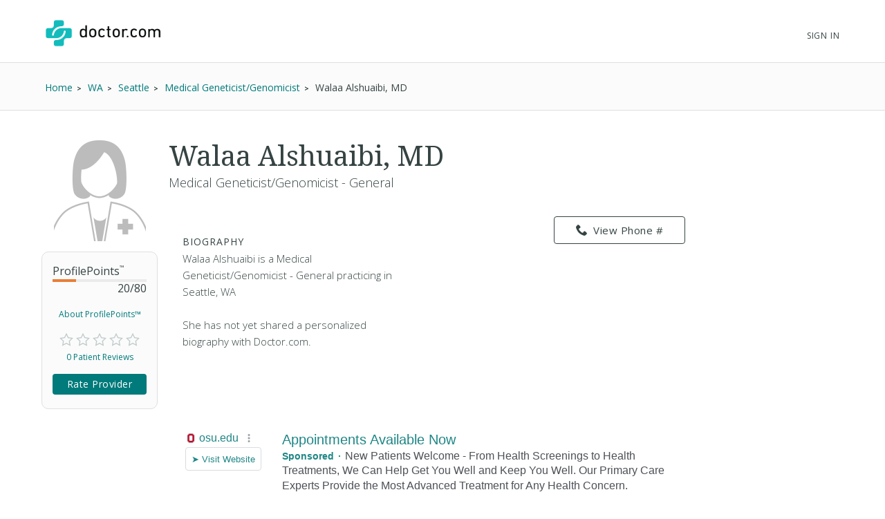

--- FILE ---
content_type: text/html; charset=UTF-8
request_url: https://syndicatedsearch.goog/afs/ads?sjk=c8DjDzhcRGiytYW0oG6SPw%3D%3D&channel=2439815661&client=pub-1187797442630842&q=Physician&r=m&hl=en&type=0&oe=UTF-8&ie=UTF-8&fexp=21404%2C17300003%2C17301431%2C17301432%2C17301436%2C17301266%2C72717107&format=n3%7Cn3&ad=n6&nocache=8461768549957502&num=0&output=uds_ads_only&v=3&bsl=10&pac=0&u_his=2&u_tz=0&dt=1768549957542&u_w=1280&u_h=720&biw=1280&bih=720&psw=1280&psh=720&frm=0&uio=--&cont=searchresults-top%7Csearchresults-bottom&drt=0&jsid=csa&jsv=855242569&rurl=https%3A%2F%2Fwww.doctor.com%2FWalaa-Alshuaibi
body_size: 14291
content:
<!doctype html><html lang="en"> <head> <style id="ssr-boilerplate">body{-webkit-text-size-adjust:100%; font-family:arial,sans-serif; margin:0;}.div{-webkit-box-flex:0 0; -webkit-flex-shrink:0; flex-shrink:0;max-width:100%;}.span:last-child, .div:last-child{-webkit-box-flex:1 0; -webkit-flex-shrink:1; flex-shrink:1;}.a{text-decoration:none; text-transform:none; color:inherit; display:inline-block;}.span{-webkit-box-flex:0 0; -webkit-flex-shrink:0; flex-shrink:0;display:inline-block; overflow:hidden; text-transform:none;}.img{border:none; max-width:100%; max-height:100%;}.i_{display:-ms-flexbox; display:-webkit-box; display:-webkit-flex; display:flex;-ms-flex-align:start; -webkit-box-align:start; -webkit-align-items:flex-start; align-items:flex-start;box-sizing:border-box; overflow:hidden;}.v_{-webkit-box-flex:1 0; -webkit-flex-shrink:1; flex-shrink:1;}.j_>span:last-child, .j_>div:last-child, .w_, .w_:last-child{-webkit-box-flex:0 0; -webkit-flex-shrink:0; flex-shrink:0;}.l_{-ms-overflow-style:none; scrollbar-width:none;}.l_::-webkit-scrollbar{display:none;}.s_{position:relative; display:inline-block;}.u_{position:absolute; top:0; left:0; height:100%; background-repeat:no-repeat; background-size:auto 100%;}.t_{display:block;}.r_{display:-ms-flexbox; display:-webkit-box; display:-webkit-flex; display:flex;-ms-flex-align:center; -webkit-box-align:center; -webkit-align-items:center; align-items:center;-ms-flex-pack:center; -webkit-box-pack:center; -webkit-justify-content:center; justify-content:center;}.q_{box-sizing:border-box; max-width:100%; max-height:100%; overflow:hidden;display:-ms-flexbox; display:-webkit-box; display:-webkit-flex; display:flex;-ms-flex-align:center; -webkit-box-align:center; -webkit-align-items:center; align-items:center;-ms-flex-pack:center; -webkit-box-pack:center; -webkit-justify-content:center; justify-content:center;}.n_{text-overflow:ellipsis; white-space:nowrap;}.p_{-ms-flex-negative:1; max-width: 100%;}.m_{overflow:hidden;}.o_{white-space:nowrap;}.x_{cursor:pointer;}.y_{display:none; position:absolute; z-index:1;}.k_>div:not(.y_) {display:-webkit-inline-box; display:-moz-inline-box; display:-ms-inline-flexbox; display:-webkit-inline-flex; display:inline-flex; vertical-align:middle;}.k_.topAlign>div{vertical-align:top;}.k_.centerAlign>div{vertical-align:middle;}.k_.bottomAlign>div{vertical-align:bottom;}.k_>span, .k_>a, .k_>img, .k_{display:inline; vertical-align:middle;}.si101:nth-of-type(5n+1) > .si141{border-left: #1f8a70 7px solid;}.rssAttrContainer ~ .si101:nth-of-type(5n+2) > .si141{border-left: #1f8a70 7px solid;}.si101:nth-of-type(5n+3) > .si141{border-left: #bedb39 7px solid;}.rssAttrContainer ~ .si101:nth-of-type(5n+4) > .si141{border-left: #bedb39 7px solid;}.si101:nth-of-type(5n+5) > .si141{border-left: #ffe11a 7px solid;}.rssAttrContainer ~ .si101:nth-of-type(5n+6) > .si141{border-left: #ffe11a 7px solid;}.si101:nth-of-type(5n+2) > .si141{border-left: #fd7400 7px solid;}.rssAttrContainer ~ .si101:nth-of-type(5n+3) > .si141{border-left: #fd7400 7px solid;}.si101:nth-of-type(5n+4) > .si141{border-left: #004358 7px solid;}.rssAttrContainer ~ .si101:nth-of-type(5n+5) > .si141{border-left: #004358 7px solid;}.z_{cursor:pointer;}.si130{display:inline; text-transform:inherit;}.flexAlignStart{-ms-flex-align:start; -webkit-box-align:start; -webkit-align-items:flex-start; align-items:flex-start;}.flexAlignBottom{-ms-flex-align:end; -webkit-box-align:end; -webkit-align-items:flex-end; align-items:flex-end;}.flexAlignCenter{-ms-flex-align:center; -webkit-box-align:center; -webkit-align-items:center; align-items:center;}.flexAlignStretch{-ms-flex-align:stretch; -webkit-box-align:stretch; -webkit-align-items:stretch; align-items:stretch;}.flexJustifyStart{-ms-flex-pack:start; -webkit-box-pack:start; -webkit-justify-content:flex-start; justify-content:flex-start;}.flexJustifyCenter{-ms-flex-pack:center; -webkit-box-pack:center; -webkit-justify-content:center; justify-content:center;}.flexJustifyEnd{-ms-flex-pack:end; -webkit-box-pack:end; -webkit-justify-content:flex-end; justify-content:flex-end;}</style>  <style>.si101{background-color:#ffffff;font-family:Arial,arial,sans-serif;font-size:14px;line-height:20px;padding-bottom:10px;padding-left:4px;padding-right:4px;padding-top:10px;color:#4d5156;}.si108{margin-top:1px;width:140px;}.si116{height:16px;margin-right:4px;width:16px;}.si31{font-size:16px;color:#1f8686;width:100%; -ms-flex-negative:1;-webkit-box-flex:1 0; -webkit-flex-shrink:1; flex-shrink:1;}.si31:hover{text-decoration:underline;}.si46{height:100%;}.si40{width:100%; -ms-flex-negative:1;-webkit-box-flex:1 0; -webkit-flex-shrink:1; flex-shrink:1;}.si32{width:100%; -ms-flex-negative:1;-webkit-box-flex:1 0; -webkit-flex-shrink:1; flex-shrink:1;}.si27{font-size:20px;line-height:26px;color:#1f8686;}.si27:hover{text-decoration:underline;}.si38{height:100%;width:100%; -ms-flex-negative:1;-webkit-box-flex:1 0; -webkit-flex-shrink:1; flex-shrink:1;}.si36{max-width:620px;}.si29{font-size:16px;line-height:20px;max-width:600px;}.si34{margin-left:20px;margin-top:3px;}.si39{height:100%;}.si1{margin-left:2px;color:#70757a;}.si2{padding-left:0px;padding-right:3px;}.si11{color:#70757a;}.si14{margin-left:0px;margin-top:1px;}.si15{font-size:16px;color:#1f8686;}.si15:hover{text-decoration:underline;}.si18{color:#1f8686;}.si18:hover{text-decoration:underline;}.si19{color:#70757a;}.si20{font-size:16px;margin-left:2px;color:#70757a;}.si21{border-radius:4px;border:1px solid #DADCE0;font-size:13px;height:100%;line-height:17px;max-height:55px;max-width:117px;margin-top:3px;padding-bottom:4px;padding-left:5px;padding-right:5px;padding-top:5px;color:#1f8686;width:100%; -ms-flex-negative:1;-webkit-box-flex:1 0; -webkit-flex-shrink:1; flex-shrink:1;}.si21:hover{text-decoration:underline;}.si22{padding-bottom:3px;padding-left:3px;padding-right:3px;padding-top:3px;}.si23{height:15px;width:15px;}.si68{padding-left:1px;}.si69{border-radius:4px;max-width:100px;margin-left:8px;}.si70{padding-bottom:14px;padding-left:20px;padding-right:20px;padding-top:0px;}.si71{font-size:16px;line-height:26px;color:#1f8686;}.si71:hover{text-decoration:underline;}.si128{background-color:#ebebeb;height:1px;width:100%; -ms-flex-negative:1;-webkit-box-flex:1 0; -webkit-flex-shrink:1; flex-shrink:1;}div>div.si128:last-child{display:none;}.si130{font-weight:700;}.si149{height:18px;padding-left:0px;width:30px;}.si3{font-size:16px;}.si9{font-size:16px;color:#1f8686;}.si17{font-size:16px;}.si24{color:#1f8686;}.si25{font-weight:700;font-size:14px;line-height:14px;color:#1f8686;}.si72{font-size:16px;}.y_{font-weight:400;background-color:#ffffff;border:1px solid #dddddd;font-family:sans-serif,arial,sans-serif;font-size:12px;line-height:12px;padding-bottom:5px;padding-left:5px;padding-right:5px;padding-top:5px;color:#666666;}.srLink{}.srLink:hover{text-decoration:underline;}.adBadgeBullet{font-weight:700;padding-left:6px;padding-right:6px;}.si16{padding-left:3px;padding-right:3px;}.sitelinksLeftColumn{padding-right:20px;}.sitelinksRightColumn{padding-left:20px;}.exp-sitelinks-container{padding-top:4px;}.priceExtensionChipsExpandoPriceHyphen{margin-left:5px;}.priceExtensionChipsPrice{margin-left:5px;margin-right:5px;}.promotionExtensionOccasion{font-weight:700;}.promotionExtensionLink{}.promotionExtensionLink:hover{text-decoration:underline;}.si7{padding-bottom:3px;padding-left:6px;padding-right:4px;}.ctdRatingSpacer{width:3px;}</style> <meta content="NOINDEX, NOFOLLOW" name="ROBOTS"> <meta content="telephone=no" name="format-detection"> <meta content="origin" name="referrer"> <title>Ads by Google</title>   </head> <body>  <div id="adBlock">   <div id="ssrad-master" data-csa-needs-processing="1" data-num-ads="3" class="parent_container"><div class="i_ div si135" style="-ms-flex-direction:column; -webkit-box-orient:vertical; -webkit-flex-direction:column; flex-direction:column;-ms-flex-pack:start; -webkit-box-pack:start; -webkit-justify-content:flex-start; justify-content:flex-start;-ms-flex-align:stretch; -webkit-box-align:stretch; -webkit-align-items:stretch; align-items:stretch;" data-ad-container="1"><div id="e1" class="i_ div clicktrackedAd_js si101" style="-ms-flex-direction:row; -webkit-box-orient:horizontal; -webkit-flex-direction:row; flex-direction:row;"><div class="i_ div si108" style="-ms-flex-direction:column; -webkit-box-orient:vertical; -webkit-flex-direction:column; flex-direction:column;-ms-flex-pack:start; -webkit-box-pack:start; -webkit-justify-content:flex-start; justify-content:flex-start;-ms-flex-align:start; -webkit-box-align:start; -webkit-align-items:flex-start; align-items:flex-start;"><div class="i_ div si33" style="-ms-flex-direction:row; -webkit-box-orient:horizontal; -webkit-flex-direction:row; flex-direction:row;-ms-flex-pack:start; -webkit-box-pack:start; -webkit-justify-content:flex-start; justify-content:flex-start;-ms-flex-align:center; -webkit-box-align:center; -webkit-align-items:center; align-items:center;"><a href="https://syndicatedsearch.goog/aclk?sa=L&amp;pf=1&amp;ai=DChsSEwiZ2o2Ayo-SAxVLREcBHRp9Ib0YACICCAEQAhoCcXU&amp;co=1&amp;ase=2&amp;gclid=EAIaIQobChMImdqNgMqPkgMVS0RHAR0afSG9EAAYASAAEgJd2fD_BwE&amp;cid=[base64]&amp;cce=2&amp;category=acrcp_v1_32&amp;sig=AOD64_3dQl0K53hhu3GUnrI18rJGKX9U8g&amp;q&amp;nis=4&amp;adurl=https://wexnermedical.osu.edu/primary-care?https://wexnermedical.osu.edu/primary-care?utm_campaign%3Dmed_patient-engagement_evergreen_primary-care-sunbury%26utm_medium%3Dcpc%26utm_source%3Dgoogle%26utm_term%3Dhealth%2520care%2520physician%26gad_source%3D5%26gad_campaignid%3D23082604480%26gclid%3DEAIaIQobChMImdqNgMqPkgMVS0RHAR0afSG9EAAYASAAEgJd2fD_BwE" data-nb="11" attributionsrc="" data-set-target="1" target="_top" class="a q_ si116 w_"><img src="https://tpc.googlesyndication.com/simgad/16296700487974591245?sqp=-oaymwEKCCgQKCABUAFYAQ&amp;rs=AOga4qnZvPWHiT0BHtNlTEDA_ZoPpx1JZQ" alt="" loading="lazy" class="img"></a><a class="m_ n_ si31 a" data-lines="1" data-truncate="0" href="https://syndicatedsearch.goog/aclk?sa=L&amp;pf=1&amp;ai=DChsSEwiZ2o2Ayo-SAxVLREcBHRp9Ib0YACICCAEQAhoCcXU&amp;co=1&amp;ase=2&amp;gclid=EAIaIQobChMImdqNgMqPkgMVS0RHAR0afSG9EAAYASAAEgJd2fD_BwE&amp;cid=[base64]&amp;cce=2&amp;category=acrcp_v1_32&amp;sig=AOD64_3dQl0K53hhu3GUnrI18rJGKX9U8g&amp;q&amp;nis=4&amp;adurl=https://wexnermedical.osu.edu/primary-care?https://wexnermedical.osu.edu/primary-care?utm_campaign%3Dmed_patient-engagement_evergreen_primary-care-sunbury%26utm_medium%3Dcpc%26utm_source%3Dgoogle%26utm_term%3Dhealth%2520care%2520physician%26gad_source%3D5%26gad_campaignid%3D23082604480%26gclid%3DEAIaIQobChMImdqNgMqPkgMVS0RHAR0afSG9EAAYASAAEgJd2fD_BwE" data-nb="1" attributionsrc="" data-set-target="1" target="_top">osu.edu</a><div class="i_ div w_" style="-ms-flex-direction:row; -webkit-box-orient:horizontal; -webkit-flex-direction:row; flex-direction:row;-ms-flex-pack:center; -webkit-box-pack:center; -webkit-justify-content:center; justify-content:center;-ms-flex-align:center; -webkit-box-align:center; -webkit-align-items:center; align-items:center;"><a href="https://adssettings.google.com/whythisad?source=afs_3p&amp;reasons=[base64]&amp;hl=en&amp;opi=122715837" data-notrack="true" data-set-target="1" target="_top" class="a q_ si149"><img src="https://www.google.com/images/afs/snowman.png" alt="" loading="lazy" class="img" data-pingback-type="wtac"></a></div></div><div class="i_ div" style="-ms-flex-direction:row; -webkit-box-orient:horizontal; -webkit-flex-direction:row; flex-direction:row;"><div class="i_ div" style="-ms-flex-direction:row; -webkit-box-orient:horizontal; -webkit-flex-direction:row; flex-direction:row;"><a href="https://syndicatedsearch.goog/aclk?sa=L&amp;pf=1&amp;ai=DChsSEwiZ2o2Ayo-SAxVLREcBHRp9Ib0YACICCAEQAhoCcXU&amp;co=1&amp;ase=2&amp;gclid=EAIaIQobChMImdqNgMqPkgMVS0RHAR0afSG9EAAYASAAEgJd2fD_BwE&amp;cid=[base64]&amp;cce=2&amp;category=acrcp_v1_32&amp;sig=AOD64_3dQl0K53hhu3GUnrI18rJGKX9U8g&amp;q&amp;nis=4&amp;adurl=https://wexnermedical.osu.edu/primary-care?https://wexnermedical.osu.edu/primary-care?utm_campaign%3Dmed_patient-engagement_evergreen_primary-care-sunbury%26utm_medium%3Dcpc%26utm_source%3Dgoogle%26utm_term%3Dhealth%2520care%2520physician%26gad_source%3D5%26gad_campaignid%3D23082604480%26gclid%3DEAIaIQobChMImdqNgMqPkgMVS0RHAR0afSG9EAAYASAAEgJd2fD_BwE" data-nb="8" attributionsrc="" data-set-target="1" target="_top" class="i_ a si21" style="-ms-flex-direction:row; -webkit-box-orient:horizontal; -webkit-flex-direction:row; flex-direction:row;-ms-flex-pack:center; -webkit-box-pack:center; -webkit-justify-content:center; justify-content:center;-ms-flex-align:center; -webkit-box-align:center; -webkit-align-items:center; align-items:center;"><span class="p_ si22 span">➤ Visit Website</span></a></div></div></div><div class="i_ div si46" style="-ms-flex-direction:column; -webkit-box-orient:vertical; -webkit-flex-direction:column; flex-direction:column;"><div class="i_ div si40" style="-ms-flex-direction:row; -webkit-box-orient:horizontal; -webkit-flex-direction:row; flex-direction:row;-ms-flex-pack:start; -webkit-box-pack:start; -webkit-justify-content:flex-start; justify-content:flex-start;-ms-flex-align:stretch; -webkit-box-align:stretch; -webkit-align-items:stretch; align-items:stretch;"><div class="i_ div si32" style="-ms-flex-direction:column; -webkit-box-orient:vertical; -webkit-flex-direction:column; flex-direction:column;-ms-flex-pack:start; -webkit-box-pack:start; -webkit-justify-content:flex-start; justify-content:flex-start;-ms-flex-align:stretch; -webkit-box-align:stretch; -webkit-align-items:stretch; align-items:stretch;"><div class="i_ div si43" style="-ms-flex-direction:column; -webkit-box-orient:vertical; -webkit-flex-direction:column; flex-direction:column;"><a class="p_ si27 a" href="https://syndicatedsearch.goog/aclk?sa=L&amp;pf=1&amp;ai=DChsSEwiZ2o2Ayo-SAxVLREcBHRp9Ib0YACICCAEQAhoCcXU&amp;co=1&amp;ase=2&amp;gclid=EAIaIQobChMImdqNgMqPkgMVS0RHAR0afSG9EAAYASAAEgJd2fD_BwE&amp;cid=[base64]&amp;cce=2&amp;category=acrcp_v1_32&amp;sig=AOD64_3dQl0K53hhu3GUnrI18rJGKX9U8g&amp;q&amp;nis=4&amp;adurl=https://wexnermedical.osu.edu/primary-care?https://wexnermedical.osu.edu/primary-care?utm_campaign%3Dmed_patient-engagement_evergreen_primary-care-sunbury%26utm_medium%3Dcpc%26utm_source%3Dgoogle%26utm_term%3Dhealth%2520care%2520physician%26gad_source%3D5%26gad_campaignid%3D23082604480%26gclid%3DEAIaIQobChMImdqNgMqPkgMVS0RHAR0afSG9EAAYASAAEgJd2fD_BwE" data-nb="0" attributionsrc="" data-set-target="1" target="_top">Appointments Available Now</a></div><div class="i_ div si44" style="-ms-flex-direction:row; -webkit-box-orient:horizontal; -webkit-flex-direction:row; flex-direction:row;"><div class="i_ div si38 v_" style="-ms-flex-direction:column; -webkit-box-orient:vertical; -webkit-flex-direction:column; flex-direction:column;"><div class="i_ div si36 k_ " style="-ms-flex-direction:row; -webkit-box-orient:horizontal; -webkit-flex-direction:row; flex-direction:row;"><div class="i_ div si25 w_" style="-ms-flex-direction:row; -webkit-box-orient:horizontal; -webkit-flex-direction:row; flex-direction:row;"><span class="p_  span">Sponsored</span><span class="p_ adBadgeBullet span">·</span></div><span class="p_ si29 span">New Patients Welcome - From Health Screenings to Health Treatments, We Can 
Help Get You Well and Keep You Well. Our Primary Care Experts Provide the 
Most Advanced Treatment for Any Health Concern.</span></div><div class="i_ div exp-sitelinks-container" style="-ms-flex-direction:column; -webkit-box-orient:vertical; -webkit-flex-direction:column; flex-direction:column;"><div class="i_ div si70" style="-ms-flex-direction:column; -webkit-box-orient:vertical; -webkit-flex-direction:column; flex-direction:column;-ms-flex-pack:start; -webkit-box-pack:start; -webkit-justify-content:flex-start; justify-content:flex-start;-ms-flex-align:stretch; -webkit-box-align:stretch; -webkit-align-items:stretch; align-items:stretch;"><a class="m_ n_ si71 a" data-lines="1" data-truncate="0" href="https://syndicatedsearch.goog/aclk?sa=L&amp;pf=1&amp;ai=DChsSEwiZ2o2Ayo-SAxVLREcBHRp9Ib0YACICCAEQBRoCcXU&amp;co=1&amp;ase=2&amp;gclid=EAIaIQobChMImdqNgMqPkgMVS0RHAR0afSG9EAAYASABEgKWK_D_BwE&amp;cid=[base64]&amp;cce=2&amp;category=acrcp_v1_32&amp;sig=AOD64_148puZBUcbwIZ9ju8OeC9NG2dgMg&amp;nis=4&amp;adurl=https://wexnermedical.osu.edu/find-a-doctor?https://wexnermedical.osu.edu/primary-care?utm_campaign%3Dmed_patient-engagement_evergreen_primary-care-sunbury%26utm_medium%3Dcpc%26utm_source%3Dgoogle%26utm_term%3Dhealth%2520care%2520physician%26gad_source%3D5%26gad_campaignid%3D23082604480%26gclid%3DEAIaIQobChMImdqNgMqPkgMVS0RHAR0afSG9EAAYASABEgKWK_D_BwE%23/filter/keyword%3Dprimary%2520care%26newAppointments%3Dtrue?utm_campaign%3Dmed_general-awareness_evergreen_corp%26utm_medium%3Dcpc%26utm_source%3Dgoogle%26utm_term%3Dhealth%2520care%2520physician" data-nb="6" attributionsrc="" data-set-target="1" target="_top">Accepting New Patients</a><span data-lines="1" data-truncate="0" class="m_ n_ si72 span">Primary care options near you Find the best match for your needs</span></div><div class="i_ div si70" style="-ms-flex-direction:column; -webkit-box-orient:vertical; -webkit-flex-direction:column; flex-direction:column;-ms-flex-pack:start; -webkit-box-pack:start; -webkit-justify-content:flex-start; justify-content:flex-start;-ms-flex-align:stretch; -webkit-box-align:stretch; -webkit-align-items:stretch; align-items:stretch;"><a class="m_ n_ si71 a" data-lines="1" data-truncate="0" href="https://syndicatedsearch.goog/aclk?sa=L&amp;pf=1&amp;ai=DChsSEwiZ2o2Ayo-SAxVLREcBHRp9Ib0YACICCAEQCBoCcXU&amp;co=1&amp;ase=2&amp;gclid=EAIaIQobChMImdqNgMqPkgMVS0RHAR0afSG9EAAYASACEgJnyPD_BwE&amp;cid=[base64]&amp;cce=2&amp;category=acrcp_v1_32&amp;sig=AOD64_3_lTfYgjIH1ULmizYd1rNyWYgZTg&amp;nis=4&amp;adurl=https://wexnermedical.osu.edu/locations/primary-care-sunbury?utm_campaign%3Dmed_patient-engagement_evergreen_primary-care-sunbury%26utm_medium%3Dcpc%26utm_source%3Dgoogle%26utm_term%3Dhealth%2520care%2520physician%26https://wexnermedical.osu.edu/primary-care?utm_campaign%3Dmed_patient-engagement_evergreen_primary-care-sunbury%26utm_medium%3Dcpc%26utm_source%3Dgoogle%26utm_term%3Dhealth%2520care%2520physician%26gad_source%3D5%26gad_campaignid%3D23082604480%26gclid%3DEAIaIQobChMImdqNgMqPkgMVS0RHAR0afSG9EAAYASACEgJnyPD_BwE" data-nb="6" attributionsrc="" data-set-target="1" target="_top">Sunbury Location</a><span data-lines="1" data-truncate="0" class="m_ n_ si72 span">Care close to home Schedule online today</span></div><div class="i_ div si70" style="-ms-flex-direction:column; -webkit-box-orient:vertical; -webkit-flex-direction:column; flex-direction:column;-ms-flex-pack:start; -webkit-box-pack:start; -webkit-justify-content:flex-start; justify-content:flex-start;-ms-flex-align:stretch; -webkit-box-align:stretch; -webkit-align-items:stretch; align-items:stretch;"><a class="m_ n_ si71 a" data-lines="1" data-truncate="0" href="https://syndicatedsearch.goog/aclk?sa=L&amp;pf=1&amp;ai=DChsSEwiZ2o2Ayo-SAxVLREcBHRp9Ib0YACICCAEQCxoCcXU&amp;co=1&amp;ase=2&amp;gclid=EAIaIQobChMImdqNgMqPkgMVS0RHAR0afSG9EAAYASADEgLwfvD_BwE&amp;cid=[base64]&amp;cce=2&amp;category=acrcp_v1_32&amp;sig=AOD64_0F1ryMCKJBQCBQyNRgD21bgVFduA&amp;nis=4&amp;adurl=https://wexnermedical.osu.edu/features/myhealth?utm_campaign%3Dmed_general-awareness_evergreen_corp%26utm_medium%3Dcpc%26utm_source%3Dgoogle%26utm_term%3Dhealth%2520care%2520physician%26https://wexnermedical.osu.edu/primary-care?utm_campaign%3Dmed_patient-engagement_evergreen_primary-care-sunbury%26utm_medium%3Dcpc%26utm_source%3Dgoogle%26utm_term%3Dhealth%2520care%2520physician%26gad_source%3D5%26gad_campaignid%3D23082604480%26gclid%3DEAIaIQobChMImdqNgMqPkgMVS0RHAR0afSG9EAAYASADEgLwfvD_BwE" data-nb="6" attributionsrc="" data-set-target="1" target="_top">Ohio State MyHealth</a><span data-lines="1" data-truncate="0" class="m_ n_ si72 span">Care at your fingertips Download our mobile app today</span></div><div class="i_ div si70" style="-ms-flex-direction:column; -webkit-box-orient:vertical; -webkit-flex-direction:column; flex-direction:column;-ms-flex-pack:start; -webkit-box-pack:start; -webkit-justify-content:flex-start; justify-content:flex-start;-ms-flex-align:stretch; -webkit-box-align:stretch; -webkit-align-items:stretch; align-items:stretch;"><a class="m_ n_ si71 a" data-lines="1" data-truncate="0" href="https://syndicatedsearch.goog/aclk?sa=L&amp;pf=1&amp;ai=DChsSEwiZ2o2Ayo-SAxVLREcBHRp9Ib0YACICCAEQDhoCcXU&amp;co=1&amp;ase=2&amp;gclid=EAIaIQobChMImdqNgMqPkgMVS0RHAR0afSG9EAAYASAEEgLVkPD_BwE&amp;cid=[base64]&amp;cce=2&amp;category=acrcp_v1_32&amp;sig=AOD64_2bQHAKDZHr4iGT2cqP82rSPPYwBQ&amp;nis=4&amp;adurl=https://wexnermedical.osu.edu/routine-care?utm_campaign%3Dmed_general-awareness_evergreen_corp%26utm_medium%3Dcpc%26utm_source%3Dgoogle%26utm_term%3Dhealth%2520care%2520physician%26https://wexnermedical.osu.edu/primary-care?utm_campaign%3Dmed_patient-engagement_evergreen_primary-care-sunbury%26utm_medium%3Dcpc%26utm_source%3Dgoogle%26utm_term%3Dhealth%2520care%2520physician%26gad_source%3D5%26gad_campaignid%3D23082604480%26gclid%3DEAIaIQobChMImdqNgMqPkgMVS0RHAR0afSG9EAAYASAEEgLVkPD_BwE" data-nb="6" attributionsrc="" data-set-target="1" target="_top">Get an Annual Checkup</a><span data-lines="1" data-truncate="0" class="m_ n_ si72 span">Find out what screenings you need Preventative care reminders</span></div></div></div></div></div></div></div></div><div class="i_ div si128" style="-ms-flex-direction:row; -webkit-box-orient:horizontal; -webkit-flex-direction:row; flex-direction:row;"></div><div id="e2" class="i_ div clicktrackedAd_js si101" style="-ms-flex-direction:row; -webkit-box-orient:horizontal; -webkit-flex-direction:row; flex-direction:row;"><div class="i_ div si108" style="-ms-flex-direction:column; -webkit-box-orient:vertical; -webkit-flex-direction:column; flex-direction:column;-ms-flex-pack:start; -webkit-box-pack:start; -webkit-justify-content:flex-start; justify-content:flex-start;-ms-flex-align:start; -webkit-box-align:start; -webkit-align-items:flex-start; align-items:flex-start;"><div class="i_ div si33" style="-ms-flex-direction:row; -webkit-box-orient:horizontal; -webkit-flex-direction:row; flex-direction:row;-ms-flex-pack:start; -webkit-box-pack:start; -webkit-justify-content:flex-start; justify-content:flex-start;-ms-flex-align:center; -webkit-box-align:center; -webkit-align-items:center; align-items:center;"><a href="https://syndicatedsearch.goog/aclk?sa=L&amp;pf=1&amp;ai=DChsSEwiZ2o2Ayo-SAxVLREcBHRp9Ib0YACICCAEQABoCcXU&amp;co=1&amp;ase=2&amp;gclid=EAIaIQobChMImdqNgMqPkgMVS0RHAR0afSG9EAAYAiAAEgIXzfD_BwE&amp;cid=[base64]&amp;cce=2&amp;category=acrcp_v1_32&amp;sig=AOD64_11cgcO50UImWDNJhRxsblZdszt9w&amp;q&amp;nis=4&amp;adurl=https://baxterpro.com/physician-associates-vs-doctors-whats-the-difference/?gad_source%3D5%26gad_campaignid%3D8739273089%26gclid%3DEAIaIQobChMImdqNgMqPkgMVS0RHAR0afSG9EAAYAiAAEgIXzfD_BwE" data-nb="11" attributionsrc="" data-set-target="1" target="_top" class="a q_ si116 w_"><img src="https://tpc.googlesyndication.com/simgad/17032586975418522804?sqp=-oaymwEKCCAQICABUAFYAQ&amp;rs=AOga4qklW6vPgp_S5WZQ6Yc7gucNFgTBFg" alt="" loading="lazy" class="img"></a><a class="m_ n_ si31 a" data-lines="1" data-truncate="0" href="https://syndicatedsearch.goog/aclk?sa=L&amp;pf=1&amp;ai=DChsSEwiZ2o2Ayo-SAxVLREcBHRp9Ib0YACICCAEQABoCcXU&amp;co=1&amp;ase=2&amp;gclid=EAIaIQobChMImdqNgMqPkgMVS0RHAR0afSG9EAAYAiAAEgIXzfD_BwE&amp;cid=[base64]&amp;cce=2&amp;category=acrcp_v1_32&amp;sig=AOD64_11cgcO50UImWDNJhRxsblZdszt9w&amp;q&amp;nis=4&amp;adurl=https://baxterpro.com/physician-associates-vs-doctors-whats-the-difference/?gad_source%3D5%26gad_campaignid%3D8739273089%26gclid%3DEAIaIQobChMImdqNgMqPkgMVS0RHAR0afSG9EAAYAiAAEgIXzfD_BwE" data-nb="1" attributionsrc="" data-set-target="1" target="_top">baxterpro.com</a><div class="i_ div w_" style="-ms-flex-direction:row; -webkit-box-orient:horizontal; -webkit-flex-direction:row; flex-direction:row;-ms-flex-pack:center; -webkit-box-pack:center; -webkit-justify-content:center; justify-content:center;-ms-flex-align:center; -webkit-box-align:center; -webkit-align-items:center; align-items:center;"><a href="https://adssettings.google.com/whythisad?source=afs_3p&amp;reasons=[base64]&amp;hl=en&amp;opi=122715837" data-notrack="true" data-set-target="1" target="_top" class="a q_ si149"><img src="https://www.google.com/images/afs/snowman.png" alt="" loading="lazy" class="img" data-pingback-type="wtac"></a></div></div><div class="i_ div" style="-ms-flex-direction:row; -webkit-box-orient:horizontal; -webkit-flex-direction:row; flex-direction:row;"><div class="i_ div" style="-ms-flex-direction:row; -webkit-box-orient:horizontal; -webkit-flex-direction:row; flex-direction:row;"><a href="https://syndicatedsearch.goog/aclk?sa=L&amp;pf=1&amp;ai=DChsSEwiZ2o2Ayo-SAxVLREcBHRp9Ib0YACICCAEQABoCcXU&amp;co=1&amp;ase=2&amp;gclid=EAIaIQobChMImdqNgMqPkgMVS0RHAR0afSG9EAAYAiAAEgIXzfD_BwE&amp;cid=[base64]&amp;cce=2&amp;category=acrcp_v1_32&amp;sig=AOD64_11cgcO50UImWDNJhRxsblZdszt9w&amp;q&amp;nis=4&amp;adurl=https://baxterpro.com/physician-associates-vs-doctors-whats-the-difference/?gad_source%3D5%26gad_campaignid%3D8739273089%26gclid%3DEAIaIQobChMImdqNgMqPkgMVS0RHAR0afSG9EAAYAiAAEgIXzfD_BwE" data-nb="8" attributionsrc="" data-set-target="1" target="_top" class="i_ a si21" style="-ms-flex-direction:row; -webkit-box-orient:horizontal; -webkit-flex-direction:row; flex-direction:row;-ms-flex-pack:center; -webkit-box-pack:center; -webkit-justify-content:center; justify-content:center;-ms-flex-align:center; -webkit-box-align:center; -webkit-align-items:center; align-items:center;"><span class="p_ si22 span">➤ Visit Website</span></a></div></div></div><div class="i_ div si46" style="-ms-flex-direction:column; -webkit-box-orient:vertical; -webkit-flex-direction:column; flex-direction:column;"><div class="i_ div si40" style="-ms-flex-direction:row; -webkit-box-orient:horizontal; -webkit-flex-direction:row; flex-direction:row;-ms-flex-pack:start; -webkit-box-pack:start; -webkit-justify-content:flex-start; justify-content:flex-start;-ms-flex-align:stretch; -webkit-box-align:stretch; -webkit-align-items:stretch; align-items:stretch;"><div class="i_ div si32" style="-ms-flex-direction:column; -webkit-box-orient:vertical; -webkit-flex-direction:column; flex-direction:column;-ms-flex-pack:start; -webkit-box-pack:start; -webkit-justify-content:flex-start; justify-content:flex-start;-ms-flex-align:stretch; -webkit-box-align:stretch; -webkit-align-items:stretch; align-items:stretch;"><div class="i_ div si43" style="-ms-flex-direction:column; -webkit-box-orient:vertical; -webkit-flex-direction:column; flex-direction:column;"><a class="p_ si27 a" href="https://syndicatedsearch.goog/aclk?sa=L&amp;pf=1&amp;ai=DChsSEwiZ2o2Ayo-SAxVLREcBHRp9Ib0YACICCAEQABoCcXU&amp;co=1&amp;ase=2&amp;gclid=EAIaIQobChMImdqNgMqPkgMVS0RHAR0afSG9EAAYAiAAEgIXzfD_BwE&amp;cid=[base64]&amp;cce=2&amp;category=acrcp_v1_32&amp;sig=AOD64_11cgcO50UImWDNJhRxsblZdszt9w&amp;q&amp;nis=4&amp;adurl=https://baxterpro.com/physician-associates-vs-doctors-whats-the-difference/?gad_source%3D5%26gad_campaignid%3D8739273089%26gclid%3DEAIaIQobChMImdqNgMqPkgMVS0RHAR0afSG9EAAYAiAAEgIXzfD_BwE" data-nb="0" attributionsrc="" data-set-target="1" target="_top"><span style='display:inline;text-transform:inherit;' class="si130 span">Physician</span> Associates vs. Doctors: What&#39;s the Difference?</a></div><div class="i_ div si44" style="-ms-flex-direction:row; -webkit-box-orient:horizontal; -webkit-flex-direction:row; flex-direction:row;"><div class="i_ div si38 v_" style="-ms-flex-direction:column; -webkit-box-orient:vertical; -webkit-flex-direction:column; flex-direction:column;"><div class="i_ div si36 k_ " style="-ms-flex-direction:row; -webkit-box-orient:horizontal; -webkit-flex-direction:row; flex-direction:row;"><div class="i_ div si25 w_" style="-ms-flex-direction:row; -webkit-box-orient:horizontal; -webkit-flex-direction:row; flex-direction:row;"><span class="p_  span">Sponsored</span><span class="p_ adBadgeBullet span">·</span></div><span class="p_ si29 span">BaxterPro® Professional Liability &amp; Medical Malpractice Insurance. Get Your 
Quote Now. National Experts In Professional Liability Insurance Since 1996. 
Contact Us Today. Affordable Options.</span></div><div class="i_ div si45" style="-ms-flex-direction:row; -webkit-box-orient:horizontal; -webkit-flex-direction:row; flex-direction:row;-ms-flex-pack:start; -webkit-box-pack:start; -webkit-justify-content:flex-start; justify-content:flex-start;-ms-flex-align:end; -webkit-box-align:end; -webkit-align-items:flex-end; align-items:flex-end;"><div class="i_ div si34" style="-ms-flex-direction:row; -webkit-box-orient:horizontal; -webkit-flex-direction:row; flex-direction:row;"><div class="i_ div si14" style="-ms-flex-direction:row; -webkit-box-orient:horizontal; -webkit-flex-direction:row; flex-direction:row;"><div class="i_ div sitelinksTextContainer" style="-ms-flex-direction:row; -webkit-box-orient:horizontal; -webkit-flex-direction:row; flex-direction:row;-ms-flex-pack:start; -webkit-box-pack:start; -webkit-justify-content:flex-start; justify-content:flex-start;-ms-flex-align:start; -webkit-box-align:start; -webkit-align-items:flex-start; align-items:flex-start;"><div class="i_ div sitelinksLeftColumn" style="-ms-flex-direction:column; -webkit-box-orient:vertical; -webkit-flex-direction:column; flex-direction:column;-ms-flex-pack:start; -webkit-box-pack:start; -webkit-justify-content:flex-start; justify-content:flex-start;-ms-flex-align:stretch; -webkit-box-align:stretch; -webkit-align-items:stretch; align-items:stretch;"><a class="m_ n_ si15 a" data-lines="1" data-truncate="0" href="https://syndicatedsearch.goog/aclk?sa=L&amp;pf=1&amp;ai=DChsSEwiZ2o2Ayo-SAxVLREcBHRp9Ib0YACICCAEQAxoCcXU&amp;co=1&amp;ase=2&amp;gclid=EAIaIQobChMImdqNgMqPkgMVS0RHAR0afSG9EAAYAiABEgKxA_D_BwE&amp;cid=[base64]&amp;cce=2&amp;category=acrcp_v1_32&amp;sig=AOD64_0ZUEKM73LFPby_vltp137W4_fGLw&amp;nis=4&amp;adurl=https://baxterpro.com/doctors-medical-malpractice-insurance/?gad_source%3D5%26gad_campaignid%3D8739273089%26gclid%3DEAIaIQobChMImdqNgMqPkgMVS0RHAR0afSG9EAAYAiABEgKxA_D_BwE" data-nb="6" attributionsrc="" data-set-target="1" target="_top">Physician Malpractice</a><a class="m_ n_ si15 a" data-lines="1" data-truncate="0" href="https://syndicatedsearch.goog/aclk?sa=L&amp;pf=1&amp;ai=DChsSEwiZ2o2Ayo-SAxVLREcBHRp9Ib0YACICCAEQChoCcXU&amp;co=1&amp;ase=2&amp;gclid=EAIaIQobChMImdqNgMqPkgMVS0RHAR0afSG9EAAYAiADEgLNKfD_BwE&amp;cid=[base64]&amp;cce=2&amp;category=acrcp_v1_32&amp;sig=AOD64_0Y4OypbNrdQF-XUs_S2wS5vqTZgw&amp;nis=4&amp;adurl=https://baxterpro.com/quote/?gad_source%3D5%26gad_campaignid%3D8739273089%26gclid%3DEAIaIQobChMImdqNgMqPkgMVS0RHAR0afSG9EAAYAiADEgLNKfD_BwE" data-nb="6" attributionsrc="" data-set-target="1" target="_top">Get A Quote Now</a><a class="m_ n_ si15 a" data-lines="1" data-truncate="0" href="https://syndicatedsearch.goog/aclk?sa=L&amp;pf=1&amp;ai=DChsSEwiZ2o2Ayo-SAxVLREcBHRp9Ib0YACICCAEQEBoCcXU&amp;co=1&amp;ase=2&amp;gclid=EAIaIQobChMImdqNgMqPkgMVS0RHAR0afSG9EAAYAiAFEgIjxfD_BwE&amp;cid=[base64]&amp;cce=2&amp;category=acrcp_v1_32&amp;sig=AOD64_3Eo4ang45J8oV_S47fBqmua4k7Iw&amp;nis=4&amp;adurl=https://baxterpro.com/podiatric-physician-medical-malpractice-insurance/?gad_source%3D5%26gad_campaignid%3D8739273089%26gclid%3DEAIaIQobChMImdqNgMqPkgMVS0RHAR0afSG9EAAYAiAFEgIjxfD_BwE" data-nb="6" attributionsrc="" data-set-target="1" target="_top">Podiatrist Malpractice</a></div><div class="i_ div sitelinksRightColumn" style="-ms-flex-direction:column; -webkit-box-orient:vertical; -webkit-flex-direction:column; flex-direction:column;-ms-flex-pack:start; -webkit-box-pack:start; -webkit-justify-content:flex-start; justify-content:flex-start;-ms-flex-align:stretch; -webkit-box-align:stretch; -webkit-align-items:stretch; align-items:stretch;"><a class="m_ n_ si15 a" data-lines="1" data-truncate="0" href="https://syndicatedsearch.goog/aclk?sa=L&amp;pf=1&amp;ai=DChsSEwiZ2o2Ayo-SAxVLREcBHRp9Ib0YACICCAEQBxoCcXU&amp;co=1&amp;ase=2&amp;gclid=EAIaIQobChMImdqNgMqPkgMVS0RHAR0afSG9EAAYAiACEgIqf_D_BwE&amp;cid=[base64]&amp;cce=2&amp;category=acrcp_v1_32&amp;sig=AOD64_245Sx4pKbn9Zo8aJw3GYrLOlvGdQ&amp;nis=4&amp;adurl=https://baxterpro.com/contact/?gad_source%3D5%26gad_campaignid%3D8739273089%26gclid%3DEAIaIQobChMImdqNgMqPkgMVS0RHAR0afSG9EAAYAiACEgIqf_D_BwE" data-nb="6" attributionsrc="" data-set-target="1" target="_top">Contact Us Today</a><a class="m_ n_ si15 a" data-lines="1" data-truncate="0" href="https://syndicatedsearch.goog/aclk?sa=L&amp;pf=1&amp;ai=DChsSEwiZ2o2Ayo-SAxVLREcBHRp9Ib0YACICCAEQDRoCcXU&amp;co=1&amp;ase=2&amp;gclid=EAIaIQobChMImdqNgMqPkgMVS0RHAR0afSG9EAAYAiAEEgIs4PD_BwE&amp;cid=[base64]&amp;cce=2&amp;category=acrcp_v1_32&amp;sig=AOD64_3vIzAsyIos2qLTJx72FIoszzxbVQ&amp;nis=4&amp;adurl=https://baxterpro.com/chiropractor-malpractice-insurance/?gad_source%3D5%26gad_campaignid%3D8739273089%26gclid%3DEAIaIQobChMImdqNgMqPkgMVS0RHAR0afSG9EAAYAiAEEgIs4PD_BwE" data-nb="6" attributionsrc="" data-set-target="1" target="_top">Chiropractic Malpractice</a><a class="m_ n_ si15 a" data-lines="1" data-truncate="0" href="https://syndicatedsearch.goog/aclk?sa=L&amp;pf=1&amp;ai=DChsSEwiZ2o2Ayo-SAxVLREcBHRp9Ib0YACICCAEQEhoCcXU&amp;co=1&amp;ase=2&amp;gclid=EAIaIQobChMImdqNgMqPkgMVS0RHAR0afSG9EAAYAiAGEgK5HvD_BwE&amp;cid=[base64]&amp;cce=2&amp;category=acrcp_v1_32&amp;sig=AOD64_3C0CuRMTeqZ5b5hqpNhUxaZnHiSw&amp;nis=4&amp;adurl=https://baxterpro.com/insurance-agents-e-o/?gad_source%3D5%26gad_campaignid%3D8739273089%26gclid%3DEAIaIQobChMImdqNgMqPkgMVS0RHAR0afSG9EAAYAiAGEgK5HvD_BwE" data-nb="6" attributionsrc="" data-set-target="1" target="_top">E&amp;O Insurance For Agents</a></div></div></div></div></div></div></div></div></div></div></div><div class="i_ div si128" style="-ms-flex-direction:row; -webkit-box-orient:horizontal; -webkit-flex-direction:row; flex-direction:row;"></div><div id="e3" class="i_ div clicktrackedAd_js si101" style="-ms-flex-direction:row; -webkit-box-orient:horizontal; -webkit-flex-direction:row; flex-direction:row;"><div class="i_ div si108" style="-ms-flex-direction:column; -webkit-box-orient:vertical; -webkit-flex-direction:column; flex-direction:column;-ms-flex-pack:start; -webkit-box-pack:start; -webkit-justify-content:flex-start; justify-content:flex-start;-ms-flex-align:start; -webkit-box-align:start; -webkit-align-items:flex-start; align-items:flex-start;"><div class="i_ div si33" style="-ms-flex-direction:row; -webkit-box-orient:horizontal; -webkit-flex-direction:row; flex-direction:row;-ms-flex-pack:start; -webkit-box-pack:start; -webkit-justify-content:flex-start; justify-content:flex-start;-ms-flex-align:center; -webkit-box-align:center; -webkit-align-items:center; align-items:center;"><a href="https://syndicatedsearch.goog/aclk?sa=L&amp;ai=DChsSEwiZ2o2Ayo-SAxVLREcBHRp9Ib0YACICCAEQARoCcXU&amp;co=1&amp;ase=2&amp;gclid=EAIaIQobChMImdqNgMqPkgMVS0RHAR0afSG9EAAYAyAAEgL5h_D_BwE&amp;cid=[base64]&amp;cce=2&amp;category=acrcp_v1_32&amp;sig=AOD64_215IVe4c_6nwKIpUmrrVM8fan7vQ&amp;q&amp;nis=4&amp;adurl=https://thedevelopingdoctor.com/?gad_source%3D5%26gad_campaignid%3D22000137286" data-nb="11" attributionsrc="" data-set-target="1" target="_top" class="a q_ si116 w_"><img src="https://tpc.googlesyndication.com/simgad/3095138713055944345?sqp=-oaymwEKCCgQKCABUAFYAQ&amp;rs=AOga4qkr1dXgMqU_dXotCNQ2y8XIKEI0_g" alt="" loading="lazy" class="img"></a><a class="m_ n_ si31 a" data-lines="1" data-truncate="0" href="https://syndicatedsearch.goog/aclk?sa=L&amp;ai=DChsSEwiZ2o2Ayo-SAxVLREcBHRp9Ib0YACICCAEQARoCcXU&amp;co=1&amp;ase=2&amp;gclid=EAIaIQobChMImdqNgMqPkgMVS0RHAR0afSG9EAAYAyAAEgL5h_D_BwE&amp;cid=[base64]&amp;cce=2&amp;category=acrcp_v1_32&amp;sig=AOD64_215IVe4c_6nwKIpUmrrVM8fan7vQ&amp;q&amp;nis=4&amp;adurl=https://thedevelopingdoctor.com/?gad_source%3D5%26gad_campaignid%3D22000137286" data-nb="1" attributionsrc="" data-set-target="1" target="_top">thedevelopingdoctor.com</a><div class="i_ div w_" style="-ms-flex-direction:row; -webkit-box-orient:horizontal; -webkit-flex-direction:row; flex-direction:row;-ms-flex-pack:center; -webkit-box-pack:center; -webkit-justify-content:center; justify-content:center;-ms-flex-align:center; -webkit-box-align:center; -webkit-align-items:center; align-items:center;"><a href="https://adssettings.google.com/whythisad?source=afs_3p&amp;reasons=[base64]&amp;hl=en&amp;opi=122715837" data-notrack="true" data-set-target="1" target="_top" class="a q_ si149"><img src="https://www.google.com/images/afs/snowman.png" alt="" loading="lazy" class="img" data-pingback-type="wtac"></a></div></div><div class="i_ div" style="-ms-flex-direction:row; -webkit-box-orient:horizontal; -webkit-flex-direction:row; flex-direction:row;"><div class="i_ div" style="-ms-flex-direction:row; -webkit-box-orient:horizontal; -webkit-flex-direction:row; flex-direction:row;"><a href="https://syndicatedsearch.goog/aclk?sa=L&amp;ai=DChsSEwiZ2o2Ayo-SAxVLREcBHRp9Ib0YACICCAEQARoCcXU&amp;co=1&amp;ase=2&amp;gclid=EAIaIQobChMImdqNgMqPkgMVS0RHAR0afSG9EAAYAyAAEgL5h_D_BwE&amp;cid=[base64]&amp;cce=2&amp;category=acrcp_v1_32&amp;sig=AOD64_215IVe4c_6nwKIpUmrrVM8fan7vQ&amp;q&amp;nis=4&amp;adurl=https://thedevelopingdoctor.com/?gad_source%3D5%26gad_campaignid%3D22000137286" data-nb="8" attributionsrc="" data-set-target="1" target="_top" class="i_ a si21" style="-ms-flex-direction:row; -webkit-box-orient:horizontal; -webkit-flex-direction:row; flex-direction:row;-ms-flex-pack:center; -webkit-box-pack:center; -webkit-justify-content:center; justify-content:center;-ms-flex-align:center; -webkit-box-align:center; -webkit-align-items:center; align-items:center;"><span class="p_ si22 span">➤ Visit Website</span></a></div></div></div><div class="i_ div si46" style="-ms-flex-direction:column; -webkit-box-orient:vertical; -webkit-flex-direction:column; flex-direction:column;"><div class="i_ div si40" style="-ms-flex-direction:row; -webkit-box-orient:horizontal; -webkit-flex-direction:row; flex-direction:row;-ms-flex-pack:start; -webkit-box-pack:start; -webkit-justify-content:flex-start; justify-content:flex-start;-ms-flex-align:stretch; -webkit-box-align:stretch; -webkit-align-items:stretch; align-items:stretch;"><div class="i_ div si32" style="-ms-flex-direction:column; -webkit-box-orient:vertical; -webkit-flex-direction:column; flex-direction:column;-ms-flex-pack:start; -webkit-box-pack:start; -webkit-justify-content:flex-start; justify-content:flex-start;-ms-flex-align:stretch; -webkit-box-align:stretch; -webkit-align-items:stretch; align-items:stretch;"><div class="i_ div si43" style="-ms-flex-direction:column; -webkit-box-orient:vertical; -webkit-flex-direction:column; flex-direction:column;"><a class="p_ si27 a" href="https://syndicatedsearch.goog/aclk?sa=L&amp;ai=DChsSEwiZ2o2Ayo-SAxVLREcBHRp9Ib0YACICCAEQARoCcXU&amp;co=1&amp;ase=2&amp;gclid=EAIaIQobChMImdqNgMqPkgMVS0RHAR0afSG9EAAYAyAAEgL5h_D_BwE&amp;cid=[base64]&amp;cce=2&amp;category=acrcp_v1_32&amp;sig=AOD64_215IVe4c_6nwKIpUmrrVM8fan7vQ&amp;q&amp;nis=4&amp;adurl=https://thedevelopingdoctor.com/?gad_source%3D5%26gad_campaignid%3D22000137286" data-nb="0" attributionsrc="" data-set-target="1" target="_top">Expert Guidance For Doctors</a></div><div class="i_ div si44" style="-ms-flex-direction:row; -webkit-box-orient:horizontal; -webkit-flex-direction:row; flex-direction:row;"><div class="i_ div si38 v_" style="-ms-flex-direction:column; -webkit-box-orient:vertical; -webkit-flex-direction:column; flex-direction:column;"><div class="i_ div si36 k_ " style="-ms-flex-direction:row; -webkit-box-orient:horizontal; -webkit-flex-direction:row; flex-direction:row;"><div class="i_ div si25 w_" style="-ms-flex-direction:row; -webkit-box-orient:horizontal; -webkit-flex-direction:row; flex-direction:row;"><span class="p_  span">Sponsored</span><span class="p_ adBadgeBullet span">·</span></div><span class="p_ si29 span">Overcome <span style='display:inline;text-transform:inherit;' class="si130 span">Physician</span> Burnout - Burned Out By The Healthcare System. Rediscover Your Passion For 
Medicine With Coaching</span></div><div class="i_ div si45" style="-ms-flex-direction:row; -webkit-box-orient:horizontal; -webkit-flex-direction:row; flex-direction:row;-ms-flex-pack:start; -webkit-box-pack:start; -webkit-justify-content:flex-start; justify-content:flex-start;-ms-flex-align:end; -webkit-box-align:end; -webkit-align-items:flex-end; align-items:flex-end;"><div class="i_ div si34" style="-ms-flex-direction:row; -webkit-box-orient:horizontal; -webkit-flex-direction:row; flex-direction:row;"><div class="i_ div si14" style="-ms-flex-direction:row; -webkit-box-orient:horizontal; -webkit-flex-direction:row; flex-direction:row;"><div class="i_ div sitelinksTextContainer" style="-ms-flex-direction:row; -webkit-box-orient:horizontal; -webkit-flex-direction:row; flex-direction:row;-ms-flex-pack:start; -webkit-box-pack:start; -webkit-justify-content:flex-start; justify-content:flex-start;-ms-flex-align:start; -webkit-box-align:start; -webkit-align-items:flex-start; align-items:flex-start;"><div class="i_ div sitelinksLeftColumn" style="-ms-flex-direction:column; -webkit-box-orient:vertical; -webkit-flex-direction:column; flex-direction:column;-ms-flex-pack:start; -webkit-box-pack:start; -webkit-justify-content:flex-start; justify-content:flex-start;-ms-flex-align:stretch; -webkit-box-align:stretch; -webkit-align-items:stretch; align-items:stretch;"><a class="m_ n_ si15 a" data-lines="1" data-truncate="0" href="https://syndicatedsearch.goog/aclk?sa=L&amp;ai=DChsSEwiZ2o2Ayo-SAxVLREcBHRp9Ib0YACICCAEQBBoCcXU&amp;co=1&amp;ase=2&amp;gclid=EAIaIQobChMImdqNgMqPkgMVS0RHAR0afSG9EAAYAyABEgLI8PD_BwE&amp;cid=[base64]&amp;cce=2&amp;category=acrcp_v1_32&amp;sig=AOD64_20lcbeFeIq57u6X10_2pzyts99aA&amp;nis=4&amp;adurl=https://thedevelopingdoctor.com/contact/?gad_source%3D5%26gad_campaignid%3D22000137286" data-nb="6" attributionsrc="" data-set-target="1" target="_top">Contact Us</a><a class="m_ n_ si15 a" data-lines="1" data-truncate="0" href="https://syndicatedsearch.goog/aclk?sa=L&amp;ai=DChsSEwiZ2o2Ayo-SAxVLREcBHRp9Ib0YACICCAEQCRoCcXU&amp;co=1&amp;ase=2&amp;gclid=EAIaIQobChMImdqNgMqPkgMVS0RHAR0afSG9EAAYAyADEgIlFfD_BwE&amp;cid=[base64]&amp;cce=2&amp;category=acrcp_v1_32&amp;sig=AOD64_327_mcv_86KGPZJXPBtc9eHMVtbQ&amp;nis=4&amp;adurl=https://thedevelopingdoctor.com/?gad_source%3D5%26gad_campaignid%3D22000137286%23physician-coaching" data-nb="6" attributionsrc="" data-set-target="1" target="_top">About Physician Coaching</a><a class="m_ n_ si15 a" data-lines="1" data-truncate="0" href="https://syndicatedsearch.goog/aclk?sa=L&amp;ai=DChsSEwiZ2o2Ayo-SAxVLREcBHRp9Ib0YACICCAEQDxoCcXU&amp;co=1&amp;ase=2&amp;gclid=EAIaIQobChMImdqNgMqPkgMVS0RHAR0afSG9EAAYAyAFEgJVJvD_BwE&amp;cid=[base64]&amp;cce=2&amp;category=acrcp_v1_32&amp;sig=AOD64_1KkCOCqsaBvk0-gg0A5o-yswoDtw&amp;nis=4&amp;adurl=https://thedevelopingdoctor.com/blog/?gad_source%3D5%26gad_campaignid%3D22000137286" data-nb="6" attributionsrc="" data-set-target="1" target="_top">Explore Blog</a></div><div class="i_ div sitelinksRightColumn" style="-ms-flex-direction:column; -webkit-box-orient:vertical; -webkit-flex-direction:column; flex-direction:column;-ms-flex-pack:start; -webkit-box-pack:start; -webkit-justify-content:flex-start; justify-content:flex-start;-ms-flex-align:stretch; -webkit-box-align:stretch; -webkit-align-items:stretch; align-items:stretch;"><a class="m_ n_ si15 a" data-lines="1" data-truncate="0" href="https://syndicatedsearch.goog/aclk?sa=L&amp;ai=DChsSEwiZ2o2Ayo-SAxVLREcBHRp9Ib0YACICCAEQBhoCcXU&amp;co=1&amp;ase=2&amp;gclid=EAIaIQobChMImdqNgMqPkgMVS0RHAR0afSG9EAAYAyACEgKUx_D_BwE&amp;cid=[base64]&amp;cce=2&amp;category=acrcp_v1_32&amp;sig=AOD64_23siOMhRBHSg0u6ihkyutVlRVyKg&amp;nis=4&amp;adurl=https://thedevelopingdoctor.com/medical-students/?gad_source%3D5%26gad_campaignid%3D22000137286" data-nb="6" attributionsrc="" data-set-target="1" target="_top">Medical Admissions Coach</a><a class="m_ n_ si15 a" data-lines="1" data-truncate="0" href="https://syndicatedsearch.goog/aclk?sa=L&amp;ai=DChsSEwiZ2o2Ayo-SAxVLREcBHRp9Ib0YACICCAEQDBoCcXU&amp;co=1&amp;ase=2&amp;gclid=EAIaIQobChMImdqNgMqPkgMVS0RHAR0afSG9EAAYAyAEEgL9TfD_BwE&amp;cid=[base64]&amp;cce=2&amp;category=acrcp_v1_32&amp;sig=AOD64_0NyauBIItZBzjg7wx6ADXpRFwduw&amp;nis=4&amp;adurl=https://thedevelopingdoctor.com/blog/?gad_source%3D5%26gad_campaignid%3D22000137286" data-nb="6" attributionsrc="" data-set-target="1" target="_top">Physician Blog</a><a class="m_ n_ si15 a" data-lines="1" data-truncate="0" href="https://syndicatedsearch.goog/aclk?sa=L&amp;ai=DChsSEwiZ2o2Ayo-SAxVLREcBHRp9Ib0YACICCAEQERoCcXU&amp;co=1&amp;ase=2&amp;gclid=EAIaIQobChMImdqNgMqPkgMVS0RHAR0afSG9EAAYAyAGEgJPiPD_BwE&amp;cid=[base64]&amp;cce=2&amp;category=acrcp_v1_32&amp;sig=AOD64_2Tnix3QpYrVfats1EXRl0kVfsj8g&amp;nis=4&amp;adurl=https://courses.thedevelopingdoctor.com/?gad_source%3D5%26gad_campaignid%3D22000137286" data-nb="6" attributionsrc="" data-set-target="1" target="_top">Medical Career Mastery</a></div></div></div></div></div></div></div></div><div class="i_ div si39 w_" style="-ms-flex-direction:row; -webkit-box-orient:horizontal; -webkit-flex-direction:row; flex-direction:row;"><div class="i_ div si69" style="-ms-flex-direction:row; -webkit-box-orient:horizontal; -webkit-flex-direction:row; flex-direction:row;-ms-flex-pack:center; -webkit-box-pack:center; -webkit-justify-content:center; justify-content:center;-ms-flex-align:center; -webkit-box-align:center; -webkit-align-items:center; align-items:center;"><a href="https://syndicatedsearch.goog/aclk?sa=L&amp;ai=DChsSEwiZ2o2Ayo-SAxVLREcBHRp9Ib0YACICCAEQExoCcXU&amp;co=1&amp;ase=2&amp;gclid=EAIaIQobChMImdqNgMqPkgMVS0RHAR0afSG9EAAYAyAHEgLXSPD_BwE&amp;cid=[base64]&amp;cce=2&amp;category=acrcp_v1_32&amp;sig=AOD64_2Gn4gR7SbedtA1GODEm2kfDPDnbQ&amp;nis=4&amp;adurl=https://thedevelopingdoctor.com/?gad_source%3D5%26gad_campaignid%3D22000137286" data-nb="9" attributionsrc="" data-set-target="1" target="_top" aria-hidden="true" tabindex="-1" class="a q_ si102"><img src="https://tpc.googlesyndication.com/simgad/14638625988634262882?sqp=-oaymwEMCMgBEMgBIAFQAVgB&amp;rs=AOga4qmCo0Yy3V87bfmiDGw_xNq8nwyM-w" alt="" loading="lazy" class="img"></a></div></div></div></div></div><div class="i_ div si128" style="-ms-flex-direction:row; -webkit-box-orient:horizontal; -webkit-flex-direction:row; flex-direction:row;"></div></div></div> </div> <div id="ssrab" style="display:none;"><!--leader-content--></div> <script nonce="s5OIslMnD1HLQ9VlO-OBDg">window.AFS_AD_REQUEST_RETURN_TIME_ = Date.now();window.IS_GOOGLE_AFS_IFRAME_ = true;(function(){window.ad_json={"caps":[{"n":"queryId","v":"Re5padmjPMuInboPmvqF6Qs"}],"bg":{"i":"https://www.google.com/js/bg/7jzQGioKFJ5OFJZYvSd075WpIyKymJ_Ea-uCOfrauhc.js","p":"gcnyOVJuQFlqhzpI3CTciZZntH2DWUrJARpjz4pZa5rUPRQBleloaQ+JYXSaV7rSo+r8IReEl2wCl/[base64]/2QVeV+H4P/VzVvdTNcNOvCQvZhJQSvGLDd+PjA/DGNWTNK3U+SHIdykOSEP9oqyqIPhJ4Ib/kmc84DEIiddWh3jALJExQ3XuCTJFhGBPxnSY9ZwJvew3MugToPnwwgONJ4L0K3RvFQ7GLyHHvkcTFiQ3aVslTQpaRH9uJc6TABJJliDC9XotTfhotky5Ya2KxBoSFaHpEzyaXENnyxA8wmvf85Z/drULaWlH9INhHT6m6UFMGq6AEt7mIobKbhTOQz8YQF38m8yt7izg8flyVpI/rMEl1qyh0PMtjtAmm+iXWxnAGAhfhWcAG4SK7JDQMb4hCw+JMpsUoGumtTvv2C4MwtYDMyrT+Bbp23KO0f+e4NqcAAlHmAhbFxDeWEBkg7E0Rie8mko+U9zCfCHfJvAXXaGxTioSZpdIR21j60Cy+I0jnJCkgHQWmpqi7QWq2Mz6uFXg84gbMoOuNF6sh3OFDG/644zhE8Lbi1hr6mOas+txjNXMDhdDrEWvQWBj4n8f/2p3E48HDddt5MeM8gslSffAHhXcK1cDLHSPezxslyq6HpyiqCtihP606wPiTQoTqeQmkYoNRVPxnJSGdIdzX8BneX4SL5FB8LRlpyEYJ7oogjxJiuim7IeRWB384JllgSdiW7U2T9tvTHVdvgiBXLM0fjd/PK2pUgNAlLhmd735ltYCyqR/ObtDPgR/5elk3UCij2P8MhArCrDG+ikhyesSFMO9EHGk7iUyHFowR5zEAccLo2ektdrWU7kX8BnxDyiqQ23uVqoOgrTXZJrDsjqPKCoHRROQYw2k5KeYqrh4xv5ipIkunahqsvgZ3EiuSCcva22in5jYSyXI8Gcj/[base64]/+6Q7WyiS/J+fBndUwxvUTmW9gnNRXXxTp2B7XE5oXXF8jrrcFo+eI/IwrYzjqWeGruz/RS//MWn3wpUyKuKC+SEhnUoEWSv0EwnYiHrgcponJaG3fTCDUbRMdSLGP8K+mkD47lYSW6lFj1tgdt+NpLlikAM39ndd3FLkQPxoRY7s1Vqx923BvidYI//ULG7c78tTPoUQDwwj8j0eaH40GKvv0m03ELuaeZGbGwT0sOgXAP3nn4RxZicgpfFbSqY12Np4OwmjB25YNqkMkcZ9KTiChTygg5zeYwwkj3aGjZTD3YjvKcjEbopYwUJyVwnxOZWpLU70mrthu0Qj9o8Dx//UUr0nH9kF2BLk5cZk8xdqwFeLWXH1XEO9jVJ/2QtYqLp8j43sJ2xw7kzBIJYU2FSAt1y6e0vJCd9bkjeybdPiZNaotPF8d1C8EvQc1Mjldb0E35yuqiboPR0TJaxkBmSfADJ39K+FAAi5EJvkNKqL2iFKKsKaFY8QIZS61aXxNUdz03Rtu5s0/ZDC5J0CcwBhMWflyU97Qu3vLZO8bZ1qCpFkw7Z1D8w7qiU+8G67GuYtMcd1Xdlh6PivZbPCrlRzShM/w191V3FeZjoBb18McOfUR2v5zO5D0UPwLLQ2znYXz+MAj898krUPXyzQ29CUZDVq4rNnpUALmfAVZoAZYPA/22n+oBa4xAXZ++MOMrh9F9Wk117YOwkzcHvHklhNCBeIMCxlTEU8mtxY9ljQ7aobK4WuDHFTJqf/iPWSeUMb1dLtMS03jYafBLRpjxGIVTDmolLO2HhOy9Ea76gWYF6RA6Ffe8VNd4gl7wV16HidjdM8QLnX4hlghTHwjv8pwpleg8oFr5YVKptNkF7alQGQDAjJEPstqh78STcQLd7uJ7qsqC4e2p0/FvhIMJAesiQZ3bnW7RWgO3LsoZSPvqKgveV+XqcZUUUQIBstAjhn3NQji0mHz/JkGvestOJfFyjJ7uvYNnPkcOgX5nthOkWhyDM23g90mm/hS29bOWMUWr67TQYUWti+FCErv48lHAux2DcRmGTuv5EpZoJ1cL1v3JJx0NNL5WIA0hYWHtwV8ZfSgLKmjciIKMon/ebFsYdg3+/okGJq6kNDUHQF1xPphA3ojJKIlJf5ZiWsyqBfqZcdZT3Eu+CU/+c1cyvnp6uvnJetpcN2NJ38I9nHuxvDn+HLd8a3366IRFgoiTq5S3qfRyC76xpyN425aw1pT/113FKAE9pZ1QsuXlfEa02kTNm9NPd4wwjqEbcOITVxeHDf9jlwN2ySxmphUoOHf8BuVdUBLSK90NliwWLxQmC4Mt+mHIBM+LoPiMbbFmr/Gfu9D59T72a4qlIq/5WWpRY6avU7Rl9oMOM3ueLu3pAUvDd0wVhluWjg/tazGigVkxuJJZaNz5HtoJumcu57Eipf7ZyNqwJwcWHVBMfNPwa0AIYXSF/P5nUOPyuh7GrcnANI1suYyiCSIixeynjHLbuOVyHrOefTdhOKAhkUll6hZnSNTaKCPNtkX2YpMwD0EA1fm2AtEIKp1VlOHTspOq2V3dJLlsxA1Ea48KYMwEoI5ykbU7qEY6AxJGQgeMJ4uwjPCXN9xmTBOS4UUhfQj9Zt/M0/RyROyv1nFI17lGVT4ofrFCEqAY//B/QOfs4Wtj3zqryIgCT20JH2An0MIkN/ttsjX7nrJyELQcconLeFR4pLWZPzuLaen2eFbf4UNFe1YCjw3E0JzvgAY12tsRdh+HFcIKHD/SaRaa7JD1qcAXPR5mWll265BpiVjdkrn1mK6OhOuRhm1YG6h+gIofNUTrWphS4/INI57BeYlT2Bev3+66FwKWKUWCvz7oOn78e+L4VyfaKS2zXhs1vek/SHXGRQlZzGVqKanvWHsVjMGQ+k5N/k8ObK5m2Gyxm/06aslTtCyQVZ6fULlIwQeCJ14fjjsT4PO+ux1REsFTZLhnB0DMpibTLnaAy4tS4GTwrl0EnrR1Pfcvx9iE35ulBFswuRRNj+uHtnEkyKS/PM/IDmnpTMwwFMv/WDdl60xiCfjN5+6JVL8BBzWj7kLZz7i6P3O8ByHd093j5dRbv//9n2+vicez9V5ydjxNmCGB8+rnN4xZGZzaNBZGGoxT67BDbcYWcnqG+cH2IvLa6/PEbSFt4RsCerUu3LRZCsWPkpmSbedg5ko6hNXpVkD5mfi3JpD/stU04kxf3UJ404CvUCBRme0QuUeMoRd+sDVmtjqV9hNa8BpM4EN4XmHE6In47vplEBLyvzBDtp+Ac2japX73eLqk32kNy7rNYCiy8G1w7UIq/Lc3/bi/zH4un8wpbEgOMrntorjtyGJC5ZFowg5gdFrdLHcQHhHaBfpRKiMVYoRIW8OWqioJBrGPOBMRo9CX54tey9qI0DCKusjYyrx45X4hO6Y1JwkC0bf4gZxi2KcJfXNk9f+t9AmYA/hYpHzPesH/V9/N6q/G2EEDjQsX/e+/FuIoFn/2n3oqMIGXNKGY/6g8r+W4fdKRr65U8ifVsmRcFUPNXG8qr9nm0bpTK0UnzPr91GHcQSWJZrblC8AbfeYm948lgBtSVvMZRE9/7xMA7A6w8HZElYBe1Df6HwCFaooX4kcCl7WJa4jNuPUk9Bz3kCLgxmUwY1xTnTl3kEfegEMlvfjQNrQ89EYf4A4AIauxp9+38r9fe345g6hyIEVdShPDCJvft6g1WbE/PHUvC6y469L/Is1ib5GnVkggDSLhr/p4fL1UMkS9iKh+NkSmNusqlE1p0fnDt4lgGoduJcvwNA/PQ8M1OI4WkFc7dAqH29fgF9g2bLmp0hcs92zPLvVt6y17OLKMvxWdoPMJHn6s87rOoYyMIUUyOtFCNlPjAslr1t2kvE6oJMPpw17zJZ4F1a7lGM89+/xXJmHJWtQ28jAzMabSB0Gl2TpMYjN4/m+pK+RkUMcW5E5SmYZEF6zy5wvO2T0gPMId3voFOFYDG6m1Y5P3GL431CMDmsBdrxAcrzQ+OIML6XHXTpXMj+Ql/xYSf+4jVnXTpovhdNZvLa4/MSpoLiN48+Std6ywR0MKE7nHdnw+H+Y3acMkl/UZo04CVrDw+Pc7al/0u0Mrzss8Cva85mbvYpMk3haVMV14tShrkaQvPx9npLHko1Ojt6a+ONyH9+nmRxicTjBQRhDoI8B9go1DTjaAcLLcPoh3obLWsMOTA74NpZTaC0m214cWl4fkIybtsCUyu89z/uv4gDoxi+mOlB8THf06tQ1DnDgo4HKAlIzieCzkmmuVi1Yg6RdaoY/ojoBK6XP39rk9SjOl1rRAXVDyhz/z9xYjI1xqx1+0/jsWHY103US64vlJHFDFSeDl5M9S2csej3hBsySMyYCVuEY7UlWxfVnbxj6Z6ip13iNQQftZm548KY9ThtLwnHBxMGc5YPBMU/7EC3IJvifLSlWnc8n8Y3IlOwjFX9PCvNoT+S826EI2BfnlyFxbUAF5ZRYh1VX96LgYJTtJwPzkEs2563lSitbJzptqHeKxn/[base64]/4rkrhw84Tzf9dYPRu7mXo1E4oEjd1tXUQnLmBoPD1ZfKzgsJmjj8qAJtnWHxrXanUcRt6tIGZxrRpymvXFrYraXCpm/ej9gXQVrAmiVYC5Dehzk88j9lg1UJC0aBOthdV9YB7QUs0rk4SFhHZo6uMZtOmUP4exuk+Do7lPK5UqyTtfD97ezT0xuX8jqrj907BEmaU+b6KQrywP7375UEIHvvJT8nhVvGdHX0zrkAFM0XnPQZfM9Hs3sSOhe1W2DZ/O1meOWrm2iATU+L+fso3nb6+JrSynA6mdrIgUNNl3jMrtZuvN8MPmZSdkr+b8CMVXLXz6fLAwH80mgf3LMo4j2mX98zcJDJXmUPqX7o5H/p3QUS+9WmrEeT7xCxUHMGtvDgRQz6a53I6+3KqjbmhzzdY+sEps3ZpTZdg11+UUB2brSbGHC1UM5ZFTu18ERvc1EZAj6kFHRdNh/IkY5nm8sHtX3swUcF3FHkJA5ysPR6WI+gjSYxsbEGFyk7UxzXn5Vqv2w8wEDDvEY5eBHwZz2CCa6Dg0M6gnin8g5mrI7Tym/UFhCZpXGNpnZHWhtzB67eBNGnYCJ3JjxzcXBCWSzxYjrlfqqGa4w4z4H+Xs+3Fidx8GDvCJ4CeHjcFGoqdAak9lqsO4tjGZIWCbRpsNzhZ/Gp5uDVTgzA+VKcmXvJ12THqjP371KrQUN1cKoKadmXCyBVedclQH2ypuH4YhRS6wjz2zxzSHXTH0WPcN9laHMwyPaSz6QNlCQn6uWRmX5QGME9l7ty+M5/Tb6ssf79Pzfz/f/sQIMGrX/3ceAc5zg+JG25sbkrj3YCdYjfo5aXEz7O5jpP9senlv8QC7YcuU72P14FyZq0CyOZndQzWkAzuS59wVeY1FhrdMDMUIVdNppiOgi9/WurLwG0+MYok5MIFa4l/tQ2GAqAUg5SPZBBiytdwTRyrw/qxam6JApmwO/9Ui0XLpxj5S0vSGMOYOoyo9d83CsVNYkG9PEn6XRpy56fwfE/XhhbgUAdhuRAhZZsXyic/fZz93yJbZpMDrbgLzgnHJOpLWTuHjk5jzUAlzE06js020yYq78iy/62k+3a+KS1bnrPvlusvQvIP/2CTbtv5sNrGJTCj4SxQqrobmdFJcrXACJdsV+pWiIS1zPKwI/UkuPHwFeTFa4Zp9MILHIDWFbvvXCTQDWmlffYzHS4whxUKr/mz1pspCJibOOMuSOpkR+48fvLRgvtEcx1CNd3X6+DPNDYRfopIJUF/tv6tEABUCjLgPDjsBpgO9MrGW/slpKXmMyQ4FmE7o6MiTNqZBYWCxKSPan307jA5rJoFcKNU+caz1wAEw3WD7jQf0V56bUi8iy+b24sPH1mpoRFST6/oKfADBaR/WnmGeEHsqPGfPSrup3qQDwP4ntNkXP2y4loNrbIoR2oGq6fktDkyz53TKK4wxdh5rkVgbPdKe3sqP5i84amIMAheElOV1Dx4nK7DbBrf3zrSZX4LaNlExWJlCpEjPQGuFO3ILsosqCCjOlVRS4U8Rp9ZZwQXrzpLbmbMPCdqBJtafH9a+b/751SEOMX6uU8oIH6pDforAeZ0sm5DtNjLdvC18JDLn4bR4b6pLKPrZ0B2qlWeSe+qGAmVFYCVnu6/aA1liZIjA+8aEP6/IL4le0ykbJqx7fi6zg8UbMEk3LJq2pGnW8UUmsCm/ySYScyImaBDXj34EULZukCz+B26in+XAsdcl7nGEM1Fe5AjD1nAsQQfiZlwC275/6kw3jZPL4o7MwodIwDIQJ1qCKVkay6heJUuQpHAxVYabEglrqpoCmyw5TUGwxXX4POG7E1ADQYKmsOSkd0gi0HvfgAcffA4aklNOrxP38ww/eEaUH5Xl4AFRscAUV1wDizPZ54k5NCY1SfvjzFIl4uYQisJ2OP8wmwlO/0VTQHOfVABVVa7jkDboAy89ydmVcy+0eFRhxDEre806gtPm/9TnO8P2GwK9eWIlu/h3jmJwtaquPYdVQ0tdJQadzYjAlkko12ezIsvFfShJ7QQNM1RBz3ft4jw/JNzwpi3sssgAUpVRo0REyhHgGH72iQbAPfiyPJjRooJYmz1sfYQIotkFEmCxjN+lsIsTCVWlnxcCVHvBLb+vd5tL01a5rNhXmNnX+xq5I3TtXImGDEJhBdVqw00aFistIyez1rcT1foPjBx3QHglx7FvomE23b9dc4It6rVZdgPoFv2WZft0yxCZE/O+t9+va1yJtWDGhI/pUPqkv2iuaxwZD9pz2+Kyg+nJXRCFM8LthQZreK4j6TG6Kf22dJhoiRxcJfqSXPG1UMShwVN0XcRP6usMrI8wWsTQl3SoocnYa2bBIC3y9c0POtU+JWScAEBSW5bPiuyWkml0xg25UlSXlRO21Dx/[base64]/BWX+I4ul5XtuDyptW9jASRdnUHHwaE8DCCLgP5fZz5kH5/zeyVjfvXO5xX0KzXHI0AgQPFLCa8KYBUiPszJTZRZdZm7jY1kc/W3AKede0Yc/D59h4a9IKcm0WxnIL0wf6qMKGlrq/ObJQTzd+3WdeQVM1QmrqmwzTdS+jPu1EO3EociOsLspLSpjYbPhomDXLCKjpoC7U0j+ugFAtwhBETO3usrJqbHxfyiaHdXzB9RuPbIfem6pjNYhDxa1YIxlbt+0BVkHeuwpjlBdIpsHAcxk3xV3Nu2db23tTKBSms3m2oAgxTmgLr3nD/PWxII5idKhn9icUpBlE1uXCRVLYhfky14/sGFvDgKZCocByMH8qmphJbM0CPB3d0Q4wI7JoaJC9kh+C5ZSGDIOLjUNiEZ+XDK3ljGJsx0jFOt/vh1kw7EdSv7c+Y0JvyvLQxK9V/Y8qw+5N/NQOx7xe4Rf9DOlHdh1QgCMzwLo6fQadjPF1laY9Zw3ASj65kmCaOnLBv6W+ysXk9kqHo9H2EFETSpSIc6CQbDTH5IKQhXRsRGlF6WqpXfGBTzHljTx8JDhtsg8GFV/9PYqire8O9dg+gZutnqVcsW/RMSLDahfl6dPoab9ry+LuoRhMLH+3ce82HqrcDoeSwv32cbB4sz8nnTpB9xHEI2TmytHRy0hgoeElt+mlMqkjtSUUjhILFHmAi0XGGOcK6Iid5CIEvXrBNtLjHuxxD/oQkRoqdIA19LpDREUIaFqnClGQdTjttvWv91YLGIS4baLIe7SleCom0nelbdZtAPSi8qxLXuAQ4QpWhE83vuLyU0p6phaIz0m/[base64]/OuNgsKd/Oq4Js4A5vS9KP3xkQFYV0cLZr8BoYStgZDN+Q79VsCa4yv3IyIrb47SYlZ4k5x3uqgyvW7dUcKTwAAuSFxDrqXJ8U1Y1wUGBP8BKOYsHilGUjvTcIZtzU2cRKptzdAw+d+FYFpSotRFJjgnAHUI7VsQjIegoU7Q/ra3mXVdyuW5I2bYyDQkt1zNCpukeyVWmZxUUykcYsncQH5vZyRKwYFi+5Sbw+ReXP+/qCTNvNQFf3Ukr3cO/Dte4i0lfUdUmcPh57xbXv4fjEZwpsfKdZS0t6+d4nrkYd/osnENKCLELUnIFnbpdzL1HUahK11io29CIo+bw4LreehwogZYpzpKwtXc0wzxZKrYrI69QEh63L/CsxXn2SAK9szjSJt/SeyXrEgwAZBTrvRkwXHFXHpUfcLNyQh6a1MD/jro7Rz1ZzAsK9c1w4ZzbkbTFb3y3uq543a8np6nZn3EYHu254rmYc0+RxVrS8OCFVLCQQp3jtbLLAl40p0k0i3KghJDa/k3CZp+VqEZ2wT2wuHPVHQnn0oI+d2s7CKx3+z9yXZKAlA2op7dkqpGpKlwKmwdGoqF4t4ZVvofBbMlOeV9SEAhpWutmOpWNbPfGTOoMb2NXVZWW69/IZdda2qcWsjo2xmNMuElH9JF0hHlwfYsN6xCZDBs1pXQVfVZX9TSpQ1g75B9w5IqMYIkai0V66hS//SAo1Or4rRPmvYC4RfVhMe+IrUqUSsECvw3vXIf9FaMC8PN/[base64]/2qx3kwKU9s1wPcG4y3WAsFA71ZQ/qxFqEOZ0cXYyJQGXiYXkhfF61SZb+LqAMeGLwvi2rWEzF9PnEFQEvL/i9mxPJLUvpfMBSQbAtJKpPFdBJc0ribnW/AZ/D6gBwYO7L7h7O8x0CcyBHNqCa+ss3qPVatPwYwpDcHuP6bo/rTKzE6kNrSqR1/UWUw1QAEa9smvDN+37TVzGx3OLq8wRsAp29Lgt/Nl09NlXruZ8Eq8KDRFJr9D4+xQEIpDi4zwmfVcdthSVKNHIlfr93Ld5rHzX4Smgd148Zlane7eVtaeSIfRVuz5tKv+3GD6bW02URuzzhn5XWO8Oq/wwDuJ5G24UVVQ1d8VK3WNWIvt8pngcD5QjsYMKfHbKiFFLgdWCdVUkZu6yJyOPAGhKjuTutZn3VkVoZlOWIdT5xV5AtGZfb77kdmAlwC+1k81yJWhTRAPqVbfqk/l8ZhO4z4C/QA1RdJZ575MW2e1vXaf8PQGY0myuoyRJdIT53A5NPxy1yBbBUTNdevZUcO4icSwM6vuiQq2hJf1TxP5eHouNpbsuUNs2wuzlCHJ4aRe0JygSdN/yGh5hDlXIIkxjo+Na3odZ/xYdOsIh7e8jA18iZ7YPpPutHDNV180LJFOEyy2YvnuKgri5VSOt1mGaF1WMqc6jU8F1MuguXu56QIHTG8XyF+qfUDjTEoqiQ\u003d\u003d"},"gd":{"ff":{"fd":"swap","eiell":true,"pcsbs":"44","pcsbp":"8","esb":true},"cd":{"pid":"pub-1187797442630842","eawp":"partner-pub-1187797442630842","qi":"Re5padmjPMuInboPmvqF6Qs"},"pc":{},"dc":{"d":true}}};})();</script> <script src="/adsense/search/async-ads.js?pac=0" type="text/javascript" nonce="s5OIslMnD1HLQ9VlO-OBDg"></script>  </body> </html>

--- FILE ---
content_type: text/html; charset=UTF-8
request_url: https://providers.doctor.com/Providers/getBioText?id=6075655&truncate=200
body_size: -55
content:
{"fullBio":" Walaa Alshuaibi is a Medical Geneticist\/Genomicist - General practicing in Seattle, WA<br><br>She has not yet shared a personalized biography with Doctor.com.","bio":" Walaa Alshuaibi is a Medical Geneticist\/Genomicist - General practicing in Seattle, WA<br><br>She has not yet shared a personalized biography with Doctor.com.","showReadMore":0}